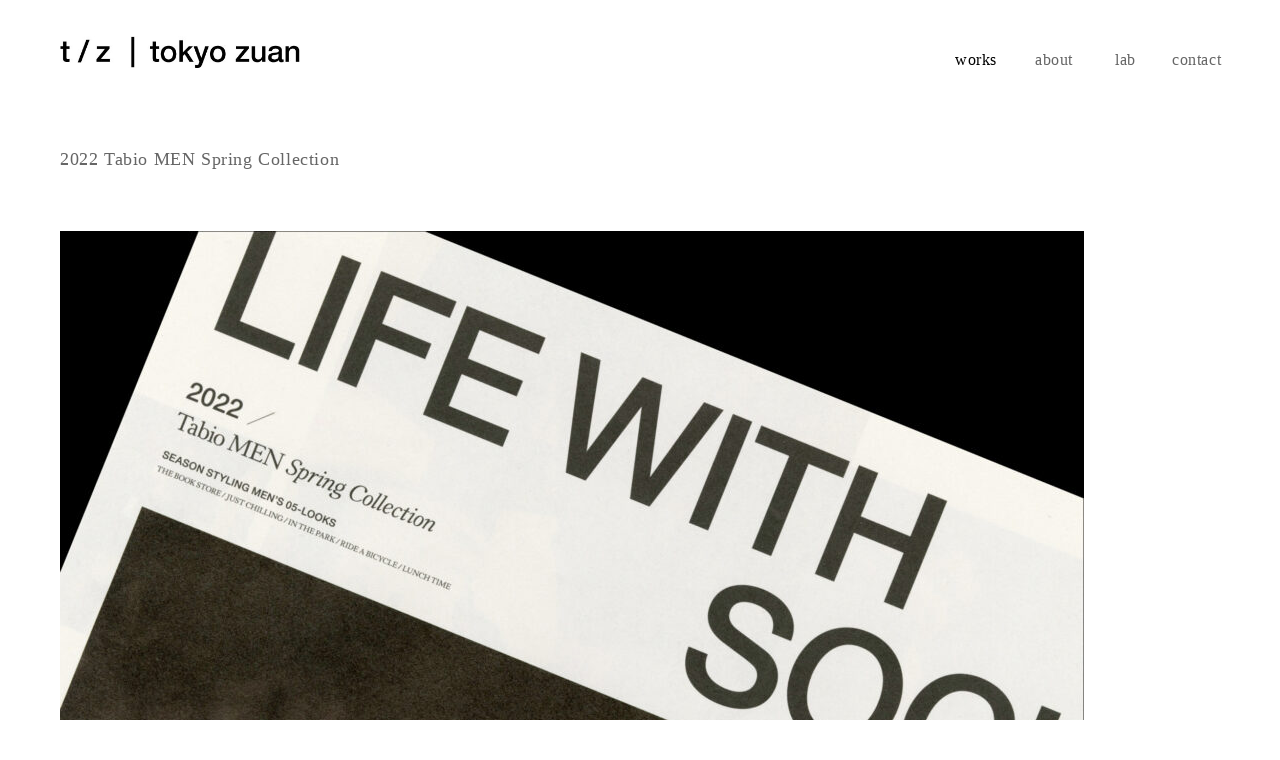

--- FILE ---
content_type: text/html; charset=UTF-8
request_url: https://tokyo-zuan.com/2022/09/02/2022-tabio-men-spring-collection/
body_size: 10739
content:
<!-- posts -->
<!DOCTYPE html>
<html lang="ja">
<head>
	<meta name="google-site-verification" content="bKUFkeEmGVpLi4KlrH6yb4NPk8uN-FUhOfb1-aoLeoo" />
	<!-- Global site tag (gtag.js) - Google Analytics -->
	<script async src="https://www.googletagmanager.com/gtag/js?id=UA-177820663-1"></script>
	<script>
	  window.dataLayer = window.dataLayer || [];
	  function gtag(){dataLayer.push(arguments);}
	  gtag('js', new Date());

	  gtag('config', 'UA-177820663-1');
	</script>
	<meta name="keywords" content="東京都のデザイン事務所, 清水翔太郎, design, editorial, graphic, tokyo, zuan, tokyozuan, t/z, tz, ナカムラグラフ">
	<meta property="og:title" content="tokyo zuan | 東京図案" />
	<meta property="og:type" content="" />
	<meta property="og:url" content="https://tokyo-zuan.com/" />
	<meta property="og:image" content="https://tokyo-zuan.com/wp-content/themes/shmzsimplewhite/img/logo_TOP+.jpg" />
	<meta property="og:site_name" content="tokyo zuan" />
	<meta property="og:description" content="tokyo zuan | 東京都のデザイン事務所　主宰 清水翔太郎 1987年生。東京造形大学造形学部デザイン学科 グラフィックデザイン専攻領域卒業。デザイン事務所 株式会社ナカムラグラフに9年間在籍後、2021年tokyo zuanを設立。アートディレクター/グラフィックデザイナーとして活動。" />
	<meta name="viewport" content="width=device-width,initial-scale=1.0,user-scalable=yes" />
	<meta http-equiv="Content-Type" content="text/html;charset=UTF-8">
	<meta http-equiv="content-style-type" content="style/css">
	<link rel="stylesheet" type="text/css" href="https://tokyo-zuan.com/wp-content/themes/shmzsimplewhite/style.css">
	<link rel="alternate" type="application/rss+xml" title="RSS フィード" href="https://tokyo-zuan.com/feed/">
	
	
		<!-- All in One SEO 4.9.3 - aioseo.com -->
		<title>2022 Tabio MEN Spring Collection | tokyo zuan</title>
	<meta name="robots" content="max-snippet:-1, max-image-preview:large, max-video-preview:-1" />
	<meta name="author" content="tokyo zuan"/>
	<link rel="canonical" href="https://tokyo-zuan.com/2022/09/02/2022-tabio-men-spring-collection/" />
	<meta name="generator" content="All in One SEO (AIOSEO) 4.9.3" />
		<meta property="og:locale" content="ja_JP" />
		<meta property="og:site_name" content="tokyo zuan | tokyo zuan | 東京都のデザイン事務所" />
		<meta property="og:type" content="article" />
		<meta property="og:title" content="2022 Tabio MEN Spring Collection | tokyo zuan" />
		<meta property="og:url" content="https://tokyo-zuan.com/2022/09/02/2022-tabio-men-spring-collection/" />
		<meta property="og:image" content="https://tokyo-zuan.com/wp-content/uploads/2023/07/a3b2a5ba257d986df9da54747a6997a6.jpg" />
		<meta property="og:image:secure_url" content="https://tokyo-zuan.com/wp-content/uploads/2023/07/a3b2a5ba257d986df9da54747a6997a6.jpg" />
		<meta property="og:image:width" content="134" />
		<meta property="og:image:height" content="134" />
		<meta property="article:published_time" content="2022-09-02T04:51:42+00:00" />
		<meta property="article:modified_time" content="2023-06-30T01:27:30+00:00" />
		<meta name="twitter:card" content="summary" />
		<meta name="twitter:title" content="2022 Tabio MEN Spring Collection | tokyo zuan" />
		<meta name="twitter:image" content="https://tokyo-zuan.com/wp-content/uploads/2023/07/a3b2a5ba257d986df9da54747a6997a6.jpg" />
		<script type="application/ld+json" class="aioseo-schema">
			{"@context":"https:\/\/schema.org","@graph":[{"@type":"Article","@id":"https:\/\/tokyo-zuan.com\/2022\/09\/02\/2022-tabio-men-spring-collection\/#article","name":"2022 Tabio MEN Spring Collection | tokyo zuan","headline":"2022 Tabio MEN Spring Collection","author":{"@id":"https:\/\/tokyo-zuan.com\/author\/tokyo-zuan\/#author"},"publisher":{"@id":"https:\/\/tokyo-zuan.com\/#person"},"image":{"@type":"ImageObject","url":"https:\/\/tokyo-zuan.com\/wp-content\/uploads\/2022\/09\/28668d0688143e68c39e112f44e540db.jpg","width":2001,"height":2001},"datePublished":"2022-09-02T13:51:42+09:00","dateModified":"2023-06-30T10:27:30+09:00","inLanguage":"ja","mainEntityOfPage":{"@id":"https:\/\/tokyo-zuan.com\/2022\/09\/02\/2022-tabio-men-spring-collection\/#webpage"},"isPartOf":{"@id":"https:\/\/tokyo-zuan.com\/2022\/09\/02\/2022-tabio-men-spring-collection\/#webpage"},"articleSection":"brochure"},{"@type":"BreadcrumbList","@id":"https:\/\/tokyo-zuan.com\/2022\/09\/02\/2022-tabio-men-spring-collection\/#breadcrumblist","itemListElement":[{"@type":"ListItem","@id":"https:\/\/tokyo-zuan.com#listItem","position":1,"name":"Home","item":"https:\/\/tokyo-zuan.com","nextItem":{"@type":"ListItem","@id":"https:\/\/tokyo-zuan.com\/category\/brochure\/#listItem","name":"brochure"}},{"@type":"ListItem","@id":"https:\/\/tokyo-zuan.com\/category\/brochure\/#listItem","position":2,"name":"brochure","item":"https:\/\/tokyo-zuan.com\/category\/brochure\/","nextItem":{"@type":"ListItem","@id":"https:\/\/tokyo-zuan.com\/2022\/09\/02\/2022-tabio-men-spring-collection\/#listItem","name":"2022 Tabio MEN Spring Collection"},"previousItem":{"@type":"ListItem","@id":"https:\/\/tokyo-zuan.com#listItem","name":"Home"}},{"@type":"ListItem","@id":"https:\/\/tokyo-zuan.com\/2022\/09\/02\/2022-tabio-men-spring-collection\/#listItem","position":3,"name":"2022 Tabio MEN Spring Collection","previousItem":{"@type":"ListItem","@id":"https:\/\/tokyo-zuan.com\/category\/brochure\/#listItem","name":"brochure"}}]},{"@type":"Person","@id":"https:\/\/tokyo-zuan.com\/#person","name":"tokyo zuan","image":"https:\/\/tokyo-zuan.com\/wp-content\/uploads\/2023\/07\/a3b2a5ba257d986df9da54747a6997a6.jpg","sameAs":["https:\/\/www.instagram.com\/tokyo_zuan_lab\/"]},{"@type":"Person","@id":"https:\/\/tokyo-zuan.com\/author\/tokyo-zuan\/#author","url":"https:\/\/tokyo-zuan.com\/author\/tokyo-zuan\/","name":"tokyo zuan","image":{"@type":"ImageObject","@id":"https:\/\/tokyo-zuan.com\/2022\/09\/02\/2022-tabio-men-spring-collection\/#authorImage","url":"https:\/\/secure.gravatar.com\/avatar\/11b8910a003143b957dc9a26a5fd317c?s=96&d=mm&r=g","width":96,"height":96,"caption":"tokyo zuan"}},{"@type":"WebPage","@id":"https:\/\/tokyo-zuan.com\/2022\/09\/02\/2022-tabio-men-spring-collection\/#webpage","url":"https:\/\/tokyo-zuan.com\/2022\/09\/02\/2022-tabio-men-spring-collection\/","name":"2022 Tabio MEN Spring Collection | tokyo zuan","inLanguage":"ja","isPartOf":{"@id":"https:\/\/tokyo-zuan.com\/#website"},"breadcrumb":{"@id":"https:\/\/tokyo-zuan.com\/2022\/09\/02\/2022-tabio-men-spring-collection\/#breadcrumblist"},"author":{"@id":"https:\/\/tokyo-zuan.com\/author\/tokyo-zuan\/#author"},"creator":{"@id":"https:\/\/tokyo-zuan.com\/author\/tokyo-zuan\/#author"},"image":{"@type":"ImageObject","url":"https:\/\/tokyo-zuan.com\/wp-content\/uploads\/2022\/09\/28668d0688143e68c39e112f44e540db.jpg","@id":"https:\/\/tokyo-zuan.com\/2022\/09\/02\/2022-tabio-men-spring-collection\/#mainImage","width":2001,"height":2001},"primaryImageOfPage":{"@id":"https:\/\/tokyo-zuan.com\/2022\/09\/02\/2022-tabio-men-spring-collection\/#mainImage"},"datePublished":"2022-09-02T13:51:42+09:00","dateModified":"2023-06-30T10:27:30+09:00"},{"@type":"WebSite","@id":"https:\/\/tokyo-zuan.com\/#website","url":"https:\/\/tokyo-zuan.com\/","name":"tokyo zuan","description":"tokyo zuan | \u6771\u4eac\u90fd\u306e\u30c7\u30b6\u30a4\u30f3\u4e8b\u52d9\u6240","inLanguage":"ja","publisher":{"@id":"https:\/\/tokyo-zuan.com\/#person"}}]}
		</script>
		<!-- All in One SEO -->

<link rel='dns-prefetch' href='//webfonts.xserver.jp' />
<link rel='dns-prefetch' href='//www.google.com' />
<link rel="alternate" type="application/rss+xml" title="tokyo zuan &raquo; 2022 Tabio MEN Spring Collection のコメントのフィード" href="https://tokyo-zuan.com/2022/09/02/2022-tabio-men-spring-collection/feed/" />
		<!-- This site uses the Google Analytics by MonsterInsights plugin v9.11.1 - Using Analytics tracking - https://www.monsterinsights.com/ -->
							<script src="//www.googletagmanager.com/gtag/js?id=G-Y81Q86ERGN"  data-cfasync="false" data-wpfc-render="false" type="text/javascript" async></script>
			<script data-cfasync="false" data-wpfc-render="false" type="text/javascript">
				var mi_version = '9.11.1';
				var mi_track_user = true;
				var mi_no_track_reason = '';
								var MonsterInsightsDefaultLocations = {"page_location":"https:\/\/tokyo-zuan.com\/2022\/09\/02\/2022-tabio-men-spring-collection\/"};
								if ( typeof MonsterInsightsPrivacyGuardFilter === 'function' ) {
					var MonsterInsightsLocations = (typeof MonsterInsightsExcludeQuery === 'object') ? MonsterInsightsPrivacyGuardFilter( MonsterInsightsExcludeQuery ) : MonsterInsightsPrivacyGuardFilter( MonsterInsightsDefaultLocations );
				} else {
					var MonsterInsightsLocations = (typeof MonsterInsightsExcludeQuery === 'object') ? MonsterInsightsExcludeQuery : MonsterInsightsDefaultLocations;
				}

								var disableStrs = [
										'ga-disable-G-Y81Q86ERGN',
									];

				/* Function to detect opted out users */
				function __gtagTrackerIsOptedOut() {
					for (var index = 0; index < disableStrs.length; index++) {
						if (document.cookie.indexOf(disableStrs[index] + '=true') > -1) {
							return true;
						}
					}

					return false;
				}

				/* Disable tracking if the opt-out cookie exists. */
				if (__gtagTrackerIsOptedOut()) {
					for (var index = 0; index < disableStrs.length; index++) {
						window[disableStrs[index]] = true;
					}
				}

				/* Opt-out function */
				function __gtagTrackerOptout() {
					for (var index = 0; index < disableStrs.length; index++) {
						document.cookie = disableStrs[index] + '=true; expires=Thu, 31 Dec 2099 23:59:59 UTC; path=/';
						window[disableStrs[index]] = true;
					}
				}

				if ('undefined' === typeof gaOptout) {
					function gaOptout() {
						__gtagTrackerOptout();
					}
				}
								window.dataLayer = window.dataLayer || [];

				window.MonsterInsightsDualTracker = {
					helpers: {},
					trackers: {},
				};
				if (mi_track_user) {
					function __gtagDataLayer() {
						dataLayer.push(arguments);
					}

					function __gtagTracker(type, name, parameters) {
						if (!parameters) {
							parameters = {};
						}

						if (parameters.send_to) {
							__gtagDataLayer.apply(null, arguments);
							return;
						}

						if (type === 'event') {
														parameters.send_to = monsterinsights_frontend.v4_id;
							var hookName = name;
							if (typeof parameters['event_category'] !== 'undefined') {
								hookName = parameters['event_category'] + ':' + name;
							}

							if (typeof MonsterInsightsDualTracker.trackers[hookName] !== 'undefined') {
								MonsterInsightsDualTracker.trackers[hookName](parameters);
							} else {
								__gtagDataLayer('event', name, parameters);
							}
							
						} else {
							__gtagDataLayer.apply(null, arguments);
						}
					}

					__gtagTracker('js', new Date());
					__gtagTracker('set', {
						'developer_id.dZGIzZG': true,
											});
					if ( MonsterInsightsLocations.page_location ) {
						__gtagTracker('set', MonsterInsightsLocations);
					}
										__gtagTracker('config', 'G-Y81Q86ERGN', {"forceSSL":"true","link_attribution":"true"} );
										window.gtag = __gtagTracker;										(function () {
						/* https://developers.google.com/analytics/devguides/collection/analyticsjs/ */
						/* ga and __gaTracker compatibility shim. */
						var noopfn = function () {
							return null;
						};
						var newtracker = function () {
							return new Tracker();
						};
						var Tracker = function () {
							return null;
						};
						var p = Tracker.prototype;
						p.get = noopfn;
						p.set = noopfn;
						p.send = function () {
							var args = Array.prototype.slice.call(arguments);
							args.unshift('send');
							__gaTracker.apply(null, args);
						};
						var __gaTracker = function () {
							var len = arguments.length;
							if (len === 0) {
								return;
							}
							var f = arguments[len - 1];
							if (typeof f !== 'object' || f === null || typeof f.hitCallback !== 'function') {
								if ('send' === arguments[0]) {
									var hitConverted, hitObject = false, action;
									if ('event' === arguments[1]) {
										if ('undefined' !== typeof arguments[3]) {
											hitObject = {
												'eventAction': arguments[3],
												'eventCategory': arguments[2],
												'eventLabel': arguments[4],
												'value': arguments[5] ? arguments[5] : 1,
											}
										}
									}
									if ('pageview' === arguments[1]) {
										if ('undefined' !== typeof arguments[2]) {
											hitObject = {
												'eventAction': 'page_view',
												'page_path': arguments[2],
											}
										}
									}
									if (typeof arguments[2] === 'object') {
										hitObject = arguments[2];
									}
									if (typeof arguments[5] === 'object') {
										Object.assign(hitObject, arguments[5]);
									}
									if ('undefined' !== typeof arguments[1].hitType) {
										hitObject = arguments[1];
										if ('pageview' === hitObject.hitType) {
											hitObject.eventAction = 'page_view';
										}
									}
									if (hitObject) {
										action = 'timing' === arguments[1].hitType ? 'timing_complete' : hitObject.eventAction;
										hitConverted = mapArgs(hitObject);
										__gtagTracker('event', action, hitConverted);
									}
								}
								return;
							}

							function mapArgs(args) {
								var arg, hit = {};
								var gaMap = {
									'eventCategory': 'event_category',
									'eventAction': 'event_action',
									'eventLabel': 'event_label',
									'eventValue': 'event_value',
									'nonInteraction': 'non_interaction',
									'timingCategory': 'event_category',
									'timingVar': 'name',
									'timingValue': 'value',
									'timingLabel': 'event_label',
									'page': 'page_path',
									'location': 'page_location',
									'title': 'page_title',
									'referrer' : 'page_referrer',
								};
								for (arg in args) {
																		if (!(!args.hasOwnProperty(arg) || !gaMap.hasOwnProperty(arg))) {
										hit[gaMap[arg]] = args[arg];
									} else {
										hit[arg] = args[arg];
									}
								}
								return hit;
							}

							try {
								f.hitCallback();
							} catch (ex) {
							}
						};
						__gaTracker.create = newtracker;
						__gaTracker.getByName = newtracker;
						__gaTracker.getAll = function () {
							return [];
						};
						__gaTracker.remove = noopfn;
						__gaTracker.loaded = true;
						window['__gaTracker'] = __gaTracker;
					})();
									} else {
										console.log("");
					(function () {
						function __gtagTracker() {
							return null;
						}

						window['__gtagTracker'] = __gtagTracker;
						window['gtag'] = __gtagTracker;
					})();
									}
			</script>
							<!-- / Google Analytics by MonsterInsights -->
		<script type="text/javascript">
window._wpemojiSettings = {"baseUrl":"https:\/\/s.w.org\/images\/core\/emoji\/14.0.0\/72x72\/","ext":".png","svgUrl":"https:\/\/s.w.org\/images\/core\/emoji\/14.0.0\/svg\/","svgExt":".svg","source":{"concatemoji":"https:\/\/tokyo-zuan.com\/wp-includes\/js\/wp-emoji-release.min.js?ver=6.1.9"}};
/*! This file is auto-generated */
!function(e,a,t){var n,r,o,i=a.createElement("canvas"),p=i.getContext&&i.getContext("2d");function s(e,t){var a=String.fromCharCode,e=(p.clearRect(0,0,i.width,i.height),p.fillText(a.apply(this,e),0,0),i.toDataURL());return p.clearRect(0,0,i.width,i.height),p.fillText(a.apply(this,t),0,0),e===i.toDataURL()}function c(e){var t=a.createElement("script");t.src=e,t.defer=t.type="text/javascript",a.getElementsByTagName("head")[0].appendChild(t)}for(o=Array("flag","emoji"),t.supports={everything:!0,everythingExceptFlag:!0},r=0;r<o.length;r++)t.supports[o[r]]=function(e){if(p&&p.fillText)switch(p.textBaseline="top",p.font="600 32px Arial",e){case"flag":return s([127987,65039,8205,9895,65039],[127987,65039,8203,9895,65039])?!1:!s([55356,56826,55356,56819],[55356,56826,8203,55356,56819])&&!s([55356,57332,56128,56423,56128,56418,56128,56421,56128,56430,56128,56423,56128,56447],[55356,57332,8203,56128,56423,8203,56128,56418,8203,56128,56421,8203,56128,56430,8203,56128,56423,8203,56128,56447]);case"emoji":return!s([129777,127995,8205,129778,127999],[129777,127995,8203,129778,127999])}return!1}(o[r]),t.supports.everything=t.supports.everything&&t.supports[o[r]],"flag"!==o[r]&&(t.supports.everythingExceptFlag=t.supports.everythingExceptFlag&&t.supports[o[r]]);t.supports.everythingExceptFlag=t.supports.everythingExceptFlag&&!t.supports.flag,t.DOMReady=!1,t.readyCallback=function(){t.DOMReady=!0},t.supports.everything||(n=function(){t.readyCallback()},a.addEventListener?(a.addEventListener("DOMContentLoaded",n,!1),e.addEventListener("load",n,!1)):(e.attachEvent("onload",n),a.attachEvent("onreadystatechange",function(){"complete"===a.readyState&&t.readyCallback()})),(e=t.source||{}).concatemoji?c(e.concatemoji):e.wpemoji&&e.twemoji&&(c(e.twemoji),c(e.wpemoji)))}(window,document,window._wpemojiSettings);
</script>
<style type="text/css">
img.wp-smiley,
img.emoji {
	display: inline !important;
	border: none !important;
	box-shadow: none !important;
	height: 1em !important;
	width: 1em !important;
	margin: 0 0.07em !important;
	vertical-align: -0.1em !important;
	background: none !important;
	padding: 0 !important;
}
</style>
	<link rel='stylesheet' id='wp-block-library-css' href='https://tokyo-zuan.com/wp-includes/css/dist/block-library/style.min.css?ver=6.1.9' type='text/css' media='all' />
<link rel='stylesheet' id='aioseo/css/src/vue/standalone/blocks/table-of-contents/global.scss-css' href='https://tokyo-zuan.com/wp-content/plugins/all-in-one-seo-pack/dist/Lite/assets/css/table-of-contents/global.e90f6d47.css?ver=4.9.3' type='text/css' media='all' />
<link rel='stylesheet' id='classic-theme-styles-css' href='https://tokyo-zuan.com/wp-includes/css/classic-themes.min.css?ver=1' type='text/css' media='all' />
<style id='global-styles-inline-css' type='text/css'>
body{--wp--preset--color--black: #000000;--wp--preset--color--cyan-bluish-gray: #abb8c3;--wp--preset--color--white: #ffffff;--wp--preset--color--pale-pink: #f78da7;--wp--preset--color--vivid-red: #cf2e2e;--wp--preset--color--luminous-vivid-orange: #ff6900;--wp--preset--color--luminous-vivid-amber: #fcb900;--wp--preset--color--light-green-cyan: #7bdcb5;--wp--preset--color--vivid-green-cyan: #00d084;--wp--preset--color--pale-cyan-blue: #8ed1fc;--wp--preset--color--vivid-cyan-blue: #0693e3;--wp--preset--color--vivid-purple: #9b51e0;--wp--preset--gradient--vivid-cyan-blue-to-vivid-purple: linear-gradient(135deg,rgba(6,147,227,1) 0%,rgb(155,81,224) 100%);--wp--preset--gradient--light-green-cyan-to-vivid-green-cyan: linear-gradient(135deg,rgb(122,220,180) 0%,rgb(0,208,130) 100%);--wp--preset--gradient--luminous-vivid-amber-to-luminous-vivid-orange: linear-gradient(135deg,rgba(252,185,0,1) 0%,rgba(255,105,0,1) 100%);--wp--preset--gradient--luminous-vivid-orange-to-vivid-red: linear-gradient(135deg,rgba(255,105,0,1) 0%,rgb(207,46,46) 100%);--wp--preset--gradient--very-light-gray-to-cyan-bluish-gray: linear-gradient(135deg,rgb(238,238,238) 0%,rgb(169,184,195) 100%);--wp--preset--gradient--cool-to-warm-spectrum: linear-gradient(135deg,rgb(74,234,220) 0%,rgb(151,120,209) 20%,rgb(207,42,186) 40%,rgb(238,44,130) 60%,rgb(251,105,98) 80%,rgb(254,248,76) 100%);--wp--preset--gradient--blush-light-purple: linear-gradient(135deg,rgb(255,206,236) 0%,rgb(152,150,240) 100%);--wp--preset--gradient--blush-bordeaux: linear-gradient(135deg,rgb(254,205,165) 0%,rgb(254,45,45) 50%,rgb(107,0,62) 100%);--wp--preset--gradient--luminous-dusk: linear-gradient(135deg,rgb(255,203,112) 0%,rgb(199,81,192) 50%,rgb(65,88,208) 100%);--wp--preset--gradient--pale-ocean: linear-gradient(135deg,rgb(255,245,203) 0%,rgb(182,227,212) 50%,rgb(51,167,181) 100%);--wp--preset--gradient--electric-grass: linear-gradient(135deg,rgb(202,248,128) 0%,rgb(113,206,126) 100%);--wp--preset--gradient--midnight: linear-gradient(135deg,rgb(2,3,129) 0%,rgb(40,116,252) 100%);--wp--preset--duotone--dark-grayscale: url('#wp-duotone-dark-grayscale');--wp--preset--duotone--grayscale: url('#wp-duotone-grayscale');--wp--preset--duotone--purple-yellow: url('#wp-duotone-purple-yellow');--wp--preset--duotone--blue-red: url('#wp-duotone-blue-red');--wp--preset--duotone--midnight: url('#wp-duotone-midnight');--wp--preset--duotone--magenta-yellow: url('#wp-duotone-magenta-yellow');--wp--preset--duotone--purple-green: url('#wp-duotone-purple-green');--wp--preset--duotone--blue-orange: url('#wp-duotone-blue-orange');--wp--preset--font-size--small: 13px;--wp--preset--font-size--medium: 20px;--wp--preset--font-size--large: 36px;--wp--preset--font-size--x-large: 42px;--wp--preset--spacing--20: 0.44rem;--wp--preset--spacing--30: 0.67rem;--wp--preset--spacing--40: 1rem;--wp--preset--spacing--50: 1.5rem;--wp--preset--spacing--60: 2.25rem;--wp--preset--spacing--70: 3.38rem;--wp--preset--spacing--80: 5.06rem;}:where(.is-layout-flex){gap: 0.5em;}body .is-layout-flow > .alignleft{float: left;margin-inline-start: 0;margin-inline-end: 2em;}body .is-layout-flow > .alignright{float: right;margin-inline-start: 2em;margin-inline-end: 0;}body .is-layout-flow > .aligncenter{margin-left: auto !important;margin-right: auto !important;}body .is-layout-constrained > .alignleft{float: left;margin-inline-start: 0;margin-inline-end: 2em;}body .is-layout-constrained > .alignright{float: right;margin-inline-start: 2em;margin-inline-end: 0;}body .is-layout-constrained > .aligncenter{margin-left: auto !important;margin-right: auto !important;}body .is-layout-constrained > :where(:not(.alignleft):not(.alignright):not(.alignfull)){max-width: var(--wp--style--global--content-size);margin-left: auto !important;margin-right: auto !important;}body .is-layout-constrained > .alignwide{max-width: var(--wp--style--global--wide-size);}body .is-layout-flex{display: flex;}body .is-layout-flex{flex-wrap: wrap;align-items: center;}body .is-layout-flex > *{margin: 0;}:where(.wp-block-columns.is-layout-flex){gap: 2em;}.has-black-color{color: var(--wp--preset--color--black) !important;}.has-cyan-bluish-gray-color{color: var(--wp--preset--color--cyan-bluish-gray) !important;}.has-white-color{color: var(--wp--preset--color--white) !important;}.has-pale-pink-color{color: var(--wp--preset--color--pale-pink) !important;}.has-vivid-red-color{color: var(--wp--preset--color--vivid-red) !important;}.has-luminous-vivid-orange-color{color: var(--wp--preset--color--luminous-vivid-orange) !important;}.has-luminous-vivid-amber-color{color: var(--wp--preset--color--luminous-vivid-amber) !important;}.has-light-green-cyan-color{color: var(--wp--preset--color--light-green-cyan) !important;}.has-vivid-green-cyan-color{color: var(--wp--preset--color--vivid-green-cyan) !important;}.has-pale-cyan-blue-color{color: var(--wp--preset--color--pale-cyan-blue) !important;}.has-vivid-cyan-blue-color{color: var(--wp--preset--color--vivid-cyan-blue) !important;}.has-vivid-purple-color{color: var(--wp--preset--color--vivid-purple) !important;}.has-black-background-color{background-color: var(--wp--preset--color--black) !important;}.has-cyan-bluish-gray-background-color{background-color: var(--wp--preset--color--cyan-bluish-gray) !important;}.has-white-background-color{background-color: var(--wp--preset--color--white) !important;}.has-pale-pink-background-color{background-color: var(--wp--preset--color--pale-pink) !important;}.has-vivid-red-background-color{background-color: var(--wp--preset--color--vivid-red) !important;}.has-luminous-vivid-orange-background-color{background-color: var(--wp--preset--color--luminous-vivid-orange) !important;}.has-luminous-vivid-amber-background-color{background-color: var(--wp--preset--color--luminous-vivid-amber) !important;}.has-light-green-cyan-background-color{background-color: var(--wp--preset--color--light-green-cyan) !important;}.has-vivid-green-cyan-background-color{background-color: var(--wp--preset--color--vivid-green-cyan) !important;}.has-pale-cyan-blue-background-color{background-color: var(--wp--preset--color--pale-cyan-blue) !important;}.has-vivid-cyan-blue-background-color{background-color: var(--wp--preset--color--vivid-cyan-blue) !important;}.has-vivid-purple-background-color{background-color: var(--wp--preset--color--vivid-purple) !important;}.has-black-border-color{border-color: var(--wp--preset--color--black) !important;}.has-cyan-bluish-gray-border-color{border-color: var(--wp--preset--color--cyan-bluish-gray) !important;}.has-white-border-color{border-color: var(--wp--preset--color--white) !important;}.has-pale-pink-border-color{border-color: var(--wp--preset--color--pale-pink) !important;}.has-vivid-red-border-color{border-color: var(--wp--preset--color--vivid-red) !important;}.has-luminous-vivid-orange-border-color{border-color: var(--wp--preset--color--luminous-vivid-orange) !important;}.has-luminous-vivid-amber-border-color{border-color: var(--wp--preset--color--luminous-vivid-amber) !important;}.has-light-green-cyan-border-color{border-color: var(--wp--preset--color--light-green-cyan) !important;}.has-vivid-green-cyan-border-color{border-color: var(--wp--preset--color--vivid-green-cyan) !important;}.has-pale-cyan-blue-border-color{border-color: var(--wp--preset--color--pale-cyan-blue) !important;}.has-vivid-cyan-blue-border-color{border-color: var(--wp--preset--color--vivid-cyan-blue) !important;}.has-vivid-purple-border-color{border-color: var(--wp--preset--color--vivid-purple) !important;}.has-vivid-cyan-blue-to-vivid-purple-gradient-background{background: var(--wp--preset--gradient--vivid-cyan-blue-to-vivid-purple) !important;}.has-light-green-cyan-to-vivid-green-cyan-gradient-background{background: var(--wp--preset--gradient--light-green-cyan-to-vivid-green-cyan) !important;}.has-luminous-vivid-amber-to-luminous-vivid-orange-gradient-background{background: var(--wp--preset--gradient--luminous-vivid-amber-to-luminous-vivid-orange) !important;}.has-luminous-vivid-orange-to-vivid-red-gradient-background{background: var(--wp--preset--gradient--luminous-vivid-orange-to-vivid-red) !important;}.has-very-light-gray-to-cyan-bluish-gray-gradient-background{background: var(--wp--preset--gradient--very-light-gray-to-cyan-bluish-gray) !important;}.has-cool-to-warm-spectrum-gradient-background{background: var(--wp--preset--gradient--cool-to-warm-spectrum) !important;}.has-blush-light-purple-gradient-background{background: var(--wp--preset--gradient--blush-light-purple) !important;}.has-blush-bordeaux-gradient-background{background: var(--wp--preset--gradient--blush-bordeaux) !important;}.has-luminous-dusk-gradient-background{background: var(--wp--preset--gradient--luminous-dusk) !important;}.has-pale-ocean-gradient-background{background: var(--wp--preset--gradient--pale-ocean) !important;}.has-electric-grass-gradient-background{background: var(--wp--preset--gradient--electric-grass) !important;}.has-midnight-gradient-background{background: var(--wp--preset--gradient--midnight) !important;}.has-small-font-size{font-size: var(--wp--preset--font-size--small) !important;}.has-medium-font-size{font-size: var(--wp--preset--font-size--medium) !important;}.has-large-font-size{font-size: var(--wp--preset--font-size--large) !important;}.has-x-large-font-size{font-size: var(--wp--preset--font-size--x-large) !important;}
.wp-block-navigation a:where(:not(.wp-element-button)){color: inherit;}
:where(.wp-block-columns.is-layout-flex){gap: 2em;}
.wp-block-pullquote{font-size: 1.5em;line-height: 1.6;}
</style>
<script type='text/javascript' src='https://tokyo-zuan.com/wp-includes/js/jquery/jquery.min.js?ver=3.6.1' id='jquery-core-js'></script>
<script type='text/javascript' src='https://tokyo-zuan.com/wp-includes/js/jquery/jquery-migrate.min.js?ver=3.3.2' id='jquery-migrate-js'></script>
<script type='text/javascript' src='//webfonts.xserver.jp/js/xserverv3.js?fadein=0&#038;ver=2.0.9' id='typesquare_std-js'></script>
<script type='text/javascript' src='https://tokyo-zuan.com/wp-content/plugins/google-analytics-for-wordpress/assets/js/frontend-gtag.min.js?ver=9.11.1' id='monsterinsights-frontend-script-js'></script>
<script data-cfasync="false" data-wpfc-render="false" type="text/javascript" id='monsterinsights-frontend-script-js-extra'>/* <![CDATA[ */
var monsterinsights_frontend = {"js_events_tracking":"true","download_extensions":"doc,pdf,ppt,zip,xls,docx,pptx,xlsx","inbound_paths":"[{\"path\":\"\\\/go\\\/\",\"label\":\"affiliate\"},{\"path\":\"\\\/recommend\\\/\",\"label\":\"affiliate\"}]","home_url":"https:\/\/tokyo-zuan.com","hash_tracking":"false","v4_id":"G-Y81Q86ERGN"};/* ]]> */
</script>
<link rel="https://api.w.org/" href="https://tokyo-zuan.com/wp-json/" /><link rel="alternate" type="application/json" href="https://tokyo-zuan.com/wp-json/wp/v2/posts/514" /><link rel="EditURI" type="application/rsd+xml" title="RSD" href="https://tokyo-zuan.com/xmlrpc.php?rsd" />
<link rel="wlwmanifest" type="application/wlwmanifest+xml" href="https://tokyo-zuan.com/wp-includes/wlwmanifest.xml" />
<meta name="generator" content="WordPress 6.1.9" />
<link rel='shortlink' href='https://tokyo-zuan.com/?p=514' />
<link rel="alternate" type="application/json+oembed" href="https://tokyo-zuan.com/wp-json/oembed/1.0/embed?url=https%3A%2F%2Ftokyo-zuan.com%2F2022%2F09%2F02%2F2022-tabio-men-spring-collection%2F" />
<link rel="alternate" type="text/xml+oembed" href="https://tokyo-zuan.com/wp-json/oembed/1.0/embed?url=https%3A%2F%2Ftokyo-zuan.com%2F2022%2F09%2F02%2F2022-tabio-men-spring-collection%2F&#038;format=xml" />
<noscript><style>.lazyload[data-src]{display:none !important;}</style></noscript><style>.lazyload{background-image:none !important;}.lazyload:before{background-image:none !important;}</style><link rel="icon" href="https://tokyo-zuan.com/wp-content/uploads/2020/09/logo_favicon_01_white.png" sizes="32x32" />
<link rel="icon" href="https://tokyo-zuan.com/wp-content/uploads/2020/09/logo_favicon_01_white.png" sizes="192x192" />
<link rel="apple-touch-icon" href="https://tokyo-zuan.com/wp-content/uploads/2020/09/logo_favicon_01_white.png" />
<meta name="msapplication-TileImage" content="https://tokyo-zuan.com/wp-content/uploads/2020/09/logo_favicon_01_white.png" />
<style id="wpforms-css-vars-root">
				:root {
					--wpforms-field-border-radius: 3px;
--wpforms-field-background-color: #ffffff;
--wpforms-field-border-color: rgba( 0, 0, 0, 0.25 );
--wpforms-field-text-color: rgba( 0, 0, 0, 0.7 );
--wpforms-label-color: rgba( 0, 0, 0, 0.85 );
--wpforms-label-sublabel-color: rgba( 0, 0, 0, 0.55 );
--wpforms-label-error-color: #d63637;
--wpforms-button-border-radius: 3px;
--wpforms-button-background-color: #066aab;
--wpforms-button-text-color: #ffffff;
--wpforms-field-size-input-height: 43px;
--wpforms-field-size-input-spacing: 15px;
--wpforms-field-size-font-size: 16px;
--wpforms-field-size-line-height: 19px;
--wpforms-field-size-padding-h: 14px;
--wpforms-field-size-checkbox-size: 16px;
--wpforms-field-size-sublabel-spacing: 5px;
--wpforms-field-size-icon-size: 1;
--wpforms-label-size-font-size: 16px;
--wpforms-label-size-line-height: 19px;
--wpforms-label-size-sublabel-font-size: 14px;
--wpforms-label-size-sublabel-line-height: 17px;
--wpforms-button-size-font-size: 17px;
--wpforms-button-size-height: 41px;
--wpforms-button-size-padding-h: 15px;
--wpforms-button-size-margin-top: 10px;

				}
			</style></head>
<body>
  <header>
    <!-- mobile -->
    <div id="mobile-menus">

      <div class="hamburger">
        <span></span>
        <span></span>
        <span></span>
      </div>

      <a href="/" class="logo">
        <img src="[data-uri]" data-src="https://tokyo-zuan.com/wp-content/themes/shmzsimplewhite/img/logo_TOP+.jpg" decoding="async" class="lazyload" data-eio-rwidth="440" data-eio-rheight="58" /><noscript><img src="https://tokyo-zuan.com/wp-content/themes/shmzsimplewhite/img/logo_TOP+.jpg" data-eio="l" /></noscript>
      </a>
    </div>

    <!-- pc -->
    <div id="pc-menus">
    <div class="logo">
        <a href="/">
          <img src="[data-uri]" data-src="https://tokyo-zuan.com/wp-content/themes/shmzsimplewhite/img/logo_TOP+.jpg" decoding="async" class="lazyload" data-eio-rwidth="440" data-eio-rheight="58" /><noscript><img src="https://tokyo-zuan.com/wp-content/themes/shmzsimplewhite/img/logo_TOP+.jpg" data-eio="l" /></noscript>
        </a>
      </div>
      
      <ul class="menu pc-menu">
        <li><a href="/">works</a></li>
        <li><a href="/about">about</a></li>
        <li><a href="/lab">lab</a></li>
        <li><a href="/contact">contact</a></li>
      </ul>
    </div>

  </header>

  <ul class="menu mobile-menu">
    <li><a href="/">works</a></li>
    <li><a href="/about">about</a></li>
    <li><a href="/lab">lab</a></li>
    <li><a href="/contact">contact</a></li>
  </ul>

<script src="https://ajax.googleapis.com/ajax/libs/jquery/3.4.1/jquery.min.js"></script>
 
<script>
$(function() {
　$('.hamburger').click(function() {
   $(this).toggleClass('active');
  $('.menu').toggleClass('open');
 });
});

// attach menu selected class
$(document).ready(function() {
    if(location.pathname != "/") {
      let splits = location.pathname.split("/");
      if (splits[1] == "about" || splits[1] == "products") {
        $('.menu li a[href^="/' + splits[1] + '"]').addClass('selected');
      }
      else {
        $('.menu li a:eq(0)').addClass('selected');
      }
    } else {
      $('.menu li a:eq(0)').addClass('selected');
    }
});

</script>

<script>
  window.onload = function() {
    adjustSize(true);
  };
  window.addEventListener( "resize", function () {
    adjustSize(false);
  });
	let aspect;
  function adjustSize(isInit) {
    if (window.innerWidth >= 769) { // pc only
      let itemList = document.querySelectorAll('.item');
	  let itemImgList = document.querySelectorAll('.item img');
      let minimumSize = 385;
      let margin = 60;
      let itemsWidth = window.innerWidth - margin;
      let num = Math.floor(itemsWidth / (minimumSize + margin));
      let w = parseFloat(itemsWidth) / parseFloat(num) - margin;
      for (let i = 0; i < itemList.length; i++) {
		if (isInit && i == 0) {
			aspect = parseFloat(itemImgList[i].clientHeight) / parseFloat(itemImgList[i].clientWidth);
		}
	  let h = aspect *  w;
		  itemList[i].style.width = parseInt(w) + 'px';
// 		  itemImgList[i].style.width = parseInt(w) + 'px';
		  itemImgList[i].style.height =parseInt(h) + 'px';

        // if (! isInit) {
        //   let children = itemList[i].children;
        //   for (let j = 0; j < children.length; j++) {
        //     children[j].style.transition = '0.3s ease';
        //   }
        // }
      }
    }
  }

</script>  <main>
      <h2 class="single-title">2022 Tabio MEN Spring Collection</h2>
    
<figure class="wp-block-image size-large"><img decoding="async" width="1024" height="1024" src="[data-uri]" alt="" class="wp-image-563 lazyload"   data-src="https://tokyo-zuan.com/wp-content/uploads/2022/09/28668d0688143e68c39e112f44e540db-1024x1024.jpg" data-srcset="https://tokyo-zuan.com/wp-content/uploads/2022/09/28668d0688143e68c39e112f44e540db-1024x1024.jpg 1024w, https://tokyo-zuan.com/wp-content/uploads/2022/09/28668d0688143e68c39e112f44e540db-300x300.jpg 300w, https://tokyo-zuan.com/wp-content/uploads/2022/09/28668d0688143e68c39e112f44e540db-150x150.jpg 150w, https://tokyo-zuan.com/wp-content/uploads/2022/09/28668d0688143e68c39e112f44e540db-768x768.jpg 768w, https://tokyo-zuan.com/wp-content/uploads/2022/09/28668d0688143e68c39e112f44e540db-1536x1536.jpg 1536w, https://tokyo-zuan.com/wp-content/uploads/2022/09/28668d0688143e68c39e112f44e540db.jpg 2001w" data-sizes="auto" data-eio-rwidth="1024" data-eio-rheight="1024" /><noscript><img decoding="async" width="1024" height="1024" src="https://tokyo-zuan.com/wp-content/uploads/2022/09/28668d0688143e68c39e112f44e540db-1024x1024.jpg" alt="" class="wp-image-563" srcset="https://tokyo-zuan.com/wp-content/uploads/2022/09/28668d0688143e68c39e112f44e540db-1024x1024.jpg 1024w, https://tokyo-zuan.com/wp-content/uploads/2022/09/28668d0688143e68c39e112f44e540db-300x300.jpg 300w, https://tokyo-zuan.com/wp-content/uploads/2022/09/28668d0688143e68c39e112f44e540db-150x150.jpg 150w, https://tokyo-zuan.com/wp-content/uploads/2022/09/28668d0688143e68c39e112f44e540db-768x768.jpg 768w, https://tokyo-zuan.com/wp-content/uploads/2022/09/28668d0688143e68c39e112f44e540db-1536x1536.jpg 1536w, https://tokyo-zuan.com/wp-content/uploads/2022/09/28668d0688143e68c39e112f44e540db.jpg 2001w" sizes="(max-width: 1024px) 100vw, 1024px" data-eio="l" /></noscript></figure>



<figure class="wp-block-image size-large"><img decoding="async" width="1024" height="1024" src="[data-uri]" alt="" class="wp-image-564 lazyload"   data-src="https://tokyo-zuan.com/wp-content/uploads/2022/09/4095defc764d0083960eeee9fa570789-1024x1024.jpg" data-srcset="https://tokyo-zuan.com/wp-content/uploads/2022/09/4095defc764d0083960eeee9fa570789-1024x1024.jpg 1024w, https://tokyo-zuan.com/wp-content/uploads/2022/09/4095defc764d0083960eeee9fa570789-300x300.jpg 300w, https://tokyo-zuan.com/wp-content/uploads/2022/09/4095defc764d0083960eeee9fa570789-150x150.jpg 150w, https://tokyo-zuan.com/wp-content/uploads/2022/09/4095defc764d0083960eeee9fa570789-768x768.jpg 768w, https://tokyo-zuan.com/wp-content/uploads/2022/09/4095defc764d0083960eeee9fa570789-1536x1536.jpg 1536w, https://tokyo-zuan.com/wp-content/uploads/2022/09/4095defc764d0083960eeee9fa570789.jpg 2001w" data-sizes="auto" data-eio-rwidth="1024" data-eio-rheight="1024" /><noscript><img decoding="async" width="1024" height="1024" src="https://tokyo-zuan.com/wp-content/uploads/2022/09/4095defc764d0083960eeee9fa570789-1024x1024.jpg" alt="" class="wp-image-564" srcset="https://tokyo-zuan.com/wp-content/uploads/2022/09/4095defc764d0083960eeee9fa570789-1024x1024.jpg 1024w, https://tokyo-zuan.com/wp-content/uploads/2022/09/4095defc764d0083960eeee9fa570789-300x300.jpg 300w, https://tokyo-zuan.com/wp-content/uploads/2022/09/4095defc764d0083960eeee9fa570789-150x150.jpg 150w, https://tokyo-zuan.com/wp-content/uploads/2022/09/4095defc764d0083960eeee9fa570789-768x768.jpg 768w, https://tokyo-zuan.com/wp-content/uploads/2022/09/4095defc764d0083960eeee9fa570789-1536x1536.jpg 1536w, https://tokyo-zuan.com/wp-content/uploads/2022/09/4095defc764d0083960eeee9fa570789.jpg 2001w" sizes="(max-width: 1024px) 100vw, 1024px" data-eio="l" /></noscript></figure>



<figure class="wp-block-image size-large"><img decoding="async" width="1024" height="1024" src="[data-uri]" alt="" class="wp-image-566 lazyload"   data-src="https://tokyo-zuan.com/wp-content/uploads/2022/09/e287a87b5801c0362fc42ce6963094f5-1024x1024.jpg" data-srcset="https://tokyo-zuan.com/wp-content/uploads/2022/09/e287a87b5801c0362fc42ce6963094f5-1024x1024.jpg 1024w, https://tokyo-zuan.com/wp-content/uploads/2022/09/e287a87b5801c0362fc42ce6963094f5-300x300.jpg 300w, https://tokyo-zuan.com/wp-content/uploads/2022/09/e287a87b5801c0362fc42ce6963094f5-150x150.jpg 150w, https://tokyo-zuan.com/wp-content/uploads/2022/09/e287a87b5801c0362fc42ce6963094f5-768x768.jpg 768w, https://tokyo-zuan.com/wp-content/uploads/2022/09/e287a87b5801c0362fc42ce6963094f5-1536x1536.jpg 1536w, https://tokyo-zuan.com/wp-content/uploads/2022/09/e287a87b5801c0362fc42ce6963094f5.jpg 2001w" data-sizes="auto" data-eio-rwidth="1024" data-eio-rheight="1024" /><noscript><img decoding="async" width="1024" height="1024" src="https://tokyo-zuan.com/wp-content/uploads/2022/09/e287a87b5801c0362fc42ce6963094f5-1024x1024.jpg" alt="" class="wp-image-566" srcset="https://tokyo-zuan.com/wp-content/uploads/2022/09/e287a87b5801c0362fc42ce6963094f5-1024x1024.jpg 1024w, https://tokyo-zuan.com/wp-content/uploads/2022/09/e287a87b5801c0362fc42ce6963094f5-300x300.jpg 300w, https://tokyo-zuan.com/wp-content/uploads/2022/09/e287a87b5801c0362fc42ce6963094f5-150x150.jpg 150w, https://tokyo-zuan.com/wp-content/uploads/2022/09/e287a87b5801c0362fc42ce6963094f5-768x768.jpg 768w, https://tokyo-zuan.com/wp-content/uploads/2022/09/e287a87b5801c0362fc42ce6963094f5-1536x1536.jpg 1536w, https://tokyo-zuan.com/wp-content/uploads/2022/09/e287a87b5801c0362fc42ce6963094f5.jpg 2001w" sizes="(max-width: 1024px) 100vw, 1024px" data-eio="l" /></noscript></figure>



<figure class="wp-block-image size-large"><img decoding="async" width="1024" height="1024" src="[data-uri]" alt="" class="wp-image-565 lazyload"   data-src="https://tokyo-zuan.com/wp-content/uploads/2022/09/f50c2b9ff6bbd6b4d0f34d5f97942203-1024x1024.jpg" data-srcset="https://tokyo-zuan.com/wp-content/uploads/2022/09/f50c2b9ff6bbd6b4d0f34d5f97942203-1024x1024.jpg 1024w, https://tokyo-zuan.com/wp-content/uploads/2022/09/f50c2b9ff6bbd6b4d0f34d5f97942203-300x300.jpg 300w, https://tokyo-zuan.com/wp-content/uploads/2022/09/f50c2b9ff6bbd6b4d0f34d5f97942203-150x150.jpg 150w, https://tokyo-zuan.com/wp-content/uploads/2022/09/f50c2b9ff6bbd6b4d0f34d5f97942203-768x768.jpg 768w, https://tokyo-zuan.com/wp-content/uploads/2022/09/f50c2b9ff6bbd6b4d0f34d5f97942203-1536x1536.jpg 1536w, https://tokyo-zuan.com/wp-content/uploads/2022/09/f50c2b9ff6bbd6b4d0f34d5f97942203.jpg 2001w" data-sizes="auto" data-eio-rwidth="1024" data-eio-rheight="1024" /><noscript><img decoding="async" width="1024" height="1024" src="https://tokyo-zuan.com/wp-content/uploads/2022/09/f50c2b9ff6bbd6b4d0f34d5f97942203-1024x1024.jpg" alt="" class="wp-image-565" srcset="https://tokyo-zuan.com/wp-content/uploads/2022/09/f50c2b9ff6bbd6b4d0f34d5f97942203-1024x1024.jpg 1024w, https://tokyo-zuan.com/wp-content/uploads/2022/09/f50c2b9ff6bbd6b4d0f34d5f97942203-300x300.jpg 300w, https://tokyo-zuan.com/wp-content/uploads/2022/09/f50c2b9ff6bbd6b4d0f34d5f97942203-150x150.jpg 150w, https://tokyo-zuan.com/wp-content/uploads/2022/09/f50c2b9ff6bbd6b4d0f34d5f97942203-768x768.jpg 768w, https://tokyo-zuan.com/wp-content/uploads/2022/09/f50c2b9ff6bbd6b4d0f34d5f97942203-1536x1536.jpg 1536w, https://tokyo-zuan.com/wp-content/uploads/2022/09/f50c2b9ff6bbd6b4d0f34d5f97942203.jpg 2001w" sizes="(max-width: 1024px) 100vw, 1024px" data-eio="l" /></noscript></figure>
    </main>
<footer>
  <div id="copyright">©tokyo zuan</div>
  <br>
</footer>
<script type='text/javascript' id='eio-lazy-load-js-before'>
var eio_lazy_vars = {"exactdn_domain":"","skip_autoscale":0,"threshold":0};
</script>
<script type='text/javascript' src='https://tokyo-zuan.com/wp-content/plugins/ewww-image-optimizer/includes/lazysizes.min.js?ver=750' id='eio-lazy-load-js'></script>
<script type='text/javascript' id='google-invisible-recaptcha-js-before'>
var renderInvisibleReCaptcha = function() {

    for (var i = 0; i < document.forms.length; ++i) {
        var form = document.forms[i];
        var holder = form.querySelector('.inv-recaptcha-holder');

        if (null === holder) continue;
		holder.innerHTML = '';

         (function(frm){
			var cf7SubmitElm = frm.querySelector('.wpcf7-submit');
            var holderId = grecaptcha.render(holder,{
                'sitekey': '6LeVC88ZAAAAAMRQdJ7F3WS37Aqmwze1Hw9z9urz', 'size': 'invisible', 'badge' : 'inline',
                'callback' : function (recaptchaToken) {
					if((null !== cf7SubmitElm) && (typeof jQuery != 'undefined')){jQuery(frm).submit();grecaptcha.reset(holderId);return;}
					 HTMLFormElement.prototype.submit.call(frm);
                },
                'expired-callback' : function(){grecaptcha.reset(holderId);}
            });

			if(null !== cf7SubmitElm && (typeof jQuery != 'undefined') ){
				jQuery(cf7SubmitElm).off('click').on('click', function(clickEvt){
					clickEvt.preventDefault();
					grecaptcha.execute(holderId);
				});
			}
			else
			{
				frm.onsubmit = function (evt){evt.preventDefault();grecaptcha.execute(holderId);};
			}


        })(form);
    }
};
</script>
<script type='text/javascript' async defer src='https://www.google.com/recaptcha/api.js?onload=renderInvisibleReCaptcha&#038;render=explicit&#038;hl=ja' id='google-invisible-recaptcha-js'></script>
</body>
</html>

--- FILE ---
content_type: text/css
request_url: https://tokyo-zuan.com/wp-content/themes/shmzsimplewhite/style.css
body_size: 2350
content:
/*
Theme Name: shmzsimplewhite
Author: migizo
Description: for Designer portfolio, etc...
Version: 1.0
*/

/*
  - all
  - header
  - main
  - footer
*/

/* mobile */
/* @media screen and (max-width: 768px) */

/* pc */
/* @media screen and (min-width: 769px)  */

/*********************************************************************************/
/* all */
/*********************************************************************************/
* {
  margin: 0;
  padding: 0;
  line-height: 1.8em;
}

p, #copyright, h1, h2, h3, h4, h5, h6{
	white-space: pre;           /* CSS 2.0 */
	white-space: pre-wrap;      /* CSS 2.1 */
	white-space: pre-line;      /* CSS 3.0 */
	white-space: -pre-wrap;     /* Opera 4-6 */
	white-space: -o-pre-wrap;   /* Opera 7 */
	white-space: -moz-pre-wrap; /* Mozilla */
	white-space: -hp-pre-wrap;  /* HP Printers */
  	word-wrap: break-word;      /* IE 5+ */
	font-weight: normal;
 	color: #666;
}

a {
  text-decoration: none;
  color: #666;
}

html {
  font-family: "Helvetica Neue";
  font-size: 12px;

  line-height: 1em;
  letter-spacing: .05em;

  background: #fff;
  width: 100%;
  height: 100%;
  overflow-y: scroll;
  /* overflow: hidden; */
  display: block;
}

body {
  height: 100%;
  display: block;
}

/*********************************************************************************/
/* header */
/*********************************************************************************/
header {
  display: block;
  width: auto;
}

/* mobile */
@media screen and (max-width: 768px) {
  header {
    position: relative;
    height: 160px;
    margin-top: 0;
    margin-left: 50px;
    margin-right: 50px;
  }
}

/* pc */
@media screen and (min-width: 769px) {
  header {
    height: 36px;
    margin: 30px 60px 56px;  
  }
}

.menu {
  font-size: 16px;
  display: block;
  margin-block-start: 1em;
  margin-block-end: 1em;
  list-style: none;
}

.menu li {
  display: list-item;
  text-align: -webkit-match-parent;
}

.menu li a{
  display:block;
  padding: 2em;
  text-decoration:none;
  color: #666;
  /* opacity: 0.5; */
}
.menu li a.selected {
  /* opacity: 1; */
  color: #000;
}

.pnavi {
  width: 100%;
  float: left;
}

.pnavi > a {
  text-decoration: none;
  color: #666;
}

.logo a img {
  width: 240px;
  height: auto;
  margin-top: 6px;
}

/* mobile */
@media screen and (max-width: 768px) {
  #pc-menus {
    display: none;
  }

  #mobile-menus {
    width: 100%;
    height: 100%;
    position: absolute;
    z-index: 10;    
  }

  .hamburger {
    display: block;
    position: absolute;  
    width: 100px;
    height: 120px;
    cursor: pointer;
    z-index: 3;
    left: -50px;
  }
  
  .hamburger span {
    display: block;
    position: absolute;
    width: 30px;
    margin-left: 20px;
    border-bottom: solid 2px #666;
    -webkit-transition: .35s ease-in-out;	/*変化の速度を指定*/
    -moz-transition: .35s ease-in-out;		/*変化の速度を指定*/
    transition: .35s ease-in-out;			/*変化の速度を指定*/
  
  }
  /*各ボーダー少しずつずらす*/
  .hamburger span:nth-child(1) {
    top:50px;
  }
  .hamburger span:nth-child(2) {
    top: 60px;
  }
  .hamburger span:nth-child(3) {
    top: 70px;
  }
  .hamburger.active span:nth-child(1) {
    top: 60px;
  /* 1番目のspanをマイナス45度に */
    -webkit-transform: rotate(-45deg);
    -moz-transform: rotate(-45deg);
    transform: rotate(-45deg);
  }
  
  /* 2番目と3番目のspanを45度に */
  .hamburger.active span:nth-child(2),
  .hamburger.active span:nth-child(3) {
    top: 60px;
    -webkit-transform: rotate(45deg);
    -moz-transform: rotate(45deg);
    transform: rotate(45deg);
  }


  #mobile-menus .logo{
    display: block;
    position: absolute;
    width: 100%;
    height: 100%;
    /* cursor: pointer; */
    /* z-index: 3; */
    left: 50px;
  }

  #mobile-menus .logo img {
    width: 230px;
    height: auto;
    margin-top: 45px;
    margin-right: 20px;
    float: right;
  }

  .mobile-menu li a {
    border-bottom: 1px dotted #fff;
  }
  
  .mobile-menu li a:hover {
    background-color:#666;
    color: #fff;
  }


  .mobile-menu{
    text-align:center;
    background-color:#fff;
    transition: 0.5s ease;
	-webkit-transform: translateX(100%); /*画面より100%外へ押し出し非表示にさせる*/
	transform: translateX(-100%);/*右から出す場合は、マイナス100%としてください*/
    margin-top: auto;
	width: 100%;
    height: 100%;
    position: absolute;
    z-index: 3;
	  visibility: visible;
  }
  
  /*OPEN時の動き*/
  .mobile-menu.open {
	-webkit-transform: translateX(0%);
    transform: translateX(0%);/*メニューを元の位置へ戻す*/
    display: block;
  }
}

/* pc */
@media screen and (min-width: 769px) {
  #mobile-menus {
    display: none;
  }
  .mobile-menu {
    display: none;
  }

  #pc-menus {
    width: 100%;
    height: 36px;
  }
  
  #pc-menus .logo{
    float: left;
    display: block;
    width: 70px;
    height: 100%;
  }

  .pc-menu {
    float: right;
    right: 50px;
  }
  
  .pc-menu li {
    float: left;
  }
  
  .pc-menu li:nth-child(1) {
    width: 80px;
  }

  .pc-menu li:nth-child(2) {
    width: 80px;
  }
  
  .pc-menu li:nth-child(3) {
    width: 80px;
  }
  
  .pc-menu li:nth-child(4) {
    width: 80px;
	margin-left: -23px;
  }

  .pc-menu li a {
    margin-top: -10px;
    padding-top: 10px;
    padding-bottom: 10px;
    border-bottom: none;
  }
}

/*********************************************************************************/
/* main */
/*********************************************************************************/
main {
  margin-left: 60px;
  display: block;
  max-width: 100%;
  height: auto;
}

/* mobile */
@media screen and (max-width: 768px) {
  main {
    margin-left: 20px;
    margin-right: 20px;
  }
}

/* pc */
@media screen and (min-width: 769px) {
  main > p {
    margin-right: 60px;
  }
}


/*********************************************************************************/
/* footer */
/*********************************************************************************/
footer {
  max-width: 100%;
  height: 19px;
  margin: 50px 60px 30px;
  display: block;
  float: left;
}

/* mobile */
@media screen and (max-width: 768px) {
  footer {
    margin-left: 20px;
  }
}

/*********************************************************************************/
/* loop-content */
/*********************************************************************************/

.item {
  text-decoration: none;
  color: #666;
  width: 400px;
  display: block;
  float: left;
}

.item img {
  width: 100%;
  height: auto;
	
  transition: 0.3s ease;
  transition-property: opacity;
  opacity: 1.0;
}
.item img:hover {
  opacity: 0.5;
}

.item-info {
  height: 70px;
  margin-top: 10px;
  line-height: 1.5em;
  font-size: 12px;
}

/* mobile */
@media screen and (max-width: 768px) {
  .item {
    width: 100%;
  }
}

/* pc */
@media screen and (min-width: 769px) {
  .item {
    margin-right: 60px;
  }
}

/* about */
.map { 
	max-width: 100%;
}
.grayscale { 
	filter: grayscale(100%);
}

/*********************************************************************************/
/* single */
/*********************************************************************************/
.single-title {
	margin-bottom: 56px;
}

.wp-block-image img {
	height: auto;
}
/*********************************************************************************/
/* contact */
/*********************************************************************************/
.message {
  margin-bottom: 60px;
}

.wpcf7 {
  width: 580px;
}

.wpcf7-form > p {
	margin-bottom: 30px;
}
.wpcf7-form > p > label {
	width: 100%;
}

.wpcf7 input[type="text"],
.wpcf7 input[type="email"],
.wpcf7 input[type="url"],
.wpcf7 textarea {
	 -webkit-appearance: none;
	appearance: none;
	background-color: #fff;
	color: #666;
	width: 100%;
 	height: 60px;
	font-size: 100%;
	border-radius: 4px;
	box-sizing: border-box;
  border: 1px solid #666;
  padding: 20px;
}

.wpcf7 textarea {
  height: 180px;
}

.wpcf7 input[type="submit"] {
	-webkit-appearance: none;
	appearance: none;
	margin-top: 30px;
	width: 580px;
	height: 60px;
	font-size: 100%;
	padding: 0.5em;
	border-radius: 4px;
  appearance: none;
  line-height: 60px;
  border: none;
  background-color: #666;
  color: #fff;
  cursor: pointer;
	display       : inline-block;
}

div.wpcf7-mail-sent-ok, .sent {
  display: none;
	opacity: 0;
	visibility: hidden;
}

div.wpcf7 .ajax-loader {
	display: none;
	background-image: none;
	opacity: 0;
}

div.wpcf7 .ajax-loader::after {
	display: none;
	background-image: none;
	opacity: 0;
}

/* mobile */
@media screen and (max-width: 768px) {
  .wpcf7 {
    width: 100%;
  }
  .wpcf7 input[type="submit"] {
    width: 100%;
  }
}